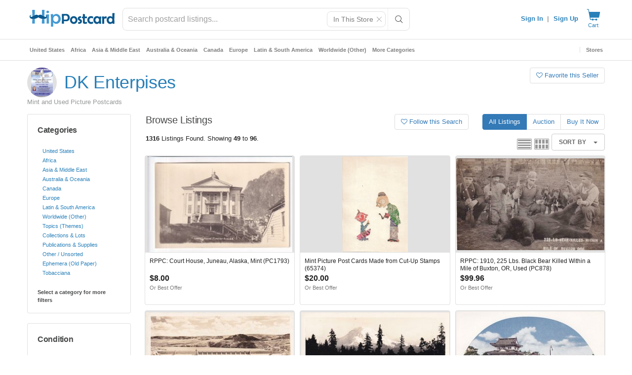

--- FILE ---
content_type: text/javascript; charset=utf-8
request_url: https://gum.criteo.com/sync?c=526&a=1&r=2&j=__jp0
body_size: 360
content:
__jp0({"status":"OK","userid":"4-9XOl9CaklkVEJsOXVxdVBXa3h5dkY2NXh3TDVPbmc5dTFFb2d1bWJsc09sOTIwJTNE"});